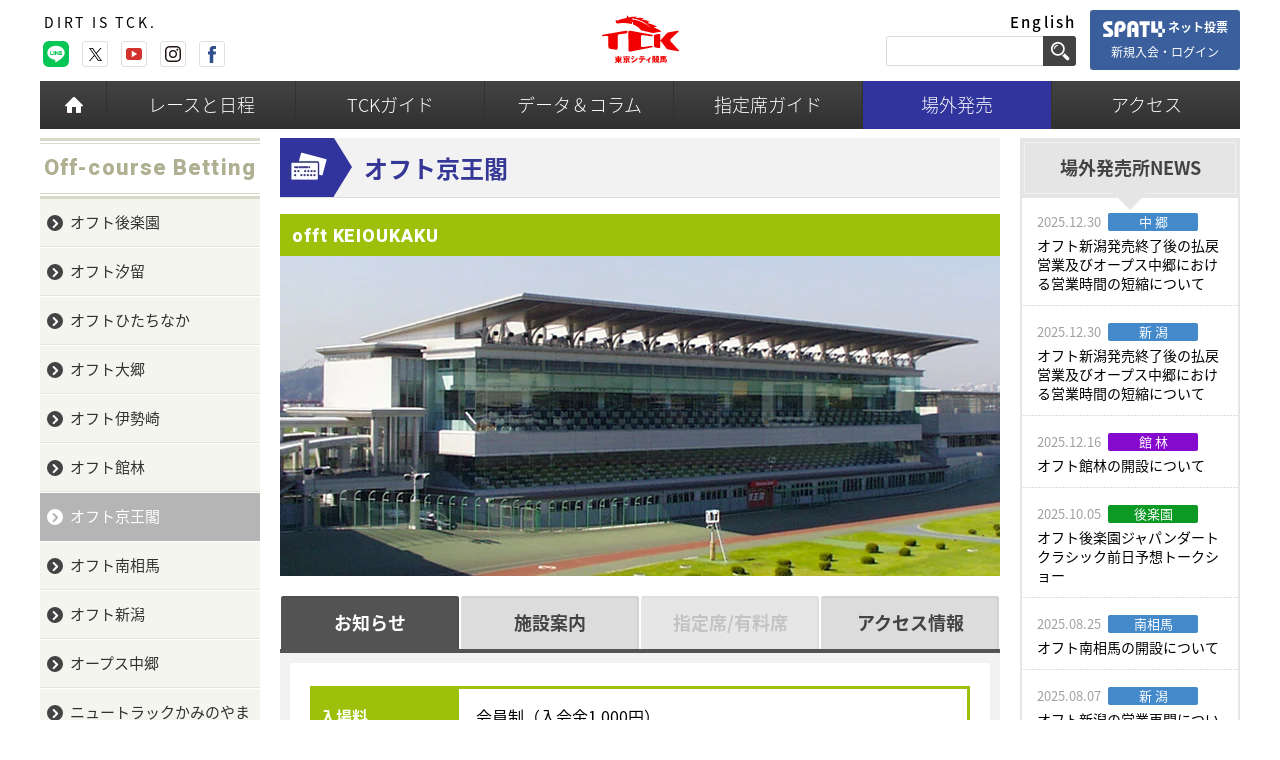

--- FILE ---
content_type: text/html; charset=UTF-8
request_url: https://www.tokyocitykeiba.com/outside/offt_keioukaku/
body_size: 10936
content:
<!DOCTYPE html>
<html lang="ja">
<head>
    <meta charset="UTF-8">
    <meta name="viewport" content="width=640">
    <meta name="keywords" content="TCK,大井競馬場,競馬,トゥインクルレース,TOKYO TWINKLE,南関競馬,南関東競馬,施設案内,騎手・調教師紹介,初心者向けガイド,登録馬一覧,番組表,コラム,ゲーム,壁紙">
    <meta name="description" content="大井競馬場。施設案内、騎手・調教師紹介、初心者向けガイド。登録馬一覧、番組表。コラム、ゲーム、壁紙。">

    <!-- Google Tag Manager -->
<script type="8fd4ec11fc19d79a7b17c4b3-text/javascript">(function(w,d,s,l,i){w[l]=w[l]||[];w[l].push({'gtm.start':
    new Date().getTime(),event:'gtm.js'});var f=d.getElementsByTagName(s)[0],
  j=d.createElement(s),dl=l!='dataLayer'?'&l='+l:'';j.async=true;j.src=
  'https://www.googletagmanager.com/gtm.js?id='+i+dl;f.parentNode.insertBefore(j,f);
})(window,document,'script','dataLayer','GTM-MFN2FD9');</script>
<!-- End Google Tag Manager -->

    
    <title>オフト京王閣 | 場外発売 | 東京シティ競馬 : TOKYO CITY KEIBA</title>
<meta name='robots' content='max-image-preview:large' />
	<style>img:is([sizes="auto" i], [sizes^="auto," i]) { contain-intrinsic-size: 3000px 1500px }</style>
	<link rel='dns-prefetch' href='//ajax.googleapis.com' />
<link rel='dns-prefetch' href='//cdnjs.cloudflare.com' />

<link rel='stylesheet' id='wp-block-library-css' href='https://www.tokyocitykeiba.com/outside/wp-includes/css/dist/block-library/style.min.css?ver=6.8.3' type='text/css' media='all' />
<style id='classic-theme-styles-inline-css' type='text/css'>
/*! This file is auto-generated */
.wp-block-button__link{color:#fff;background-color:#32373c;border-radius:9999px;box-shadow:none;text-decoration:none;padding:calc(.667em + 2px) calc(1.333em + 2px);font-size:1.125em}.wp-block-file__button{background:#32373c;color:#fff;text-decoration:none}
</style>
<style id='global-styles-inline-css' type='text/css'>
:root{--wp--preset--aspect-ratio--square: 1;--wp--preset--aspect-ratio--4-3: 4/3;--wp--preset--aspect-ratio--3-4: 3/4;--wp--preset--aspect-ratio--3-2: 3/2;--wp--preset--aspect-ratio--2-3: 2/3;--wp--preset--aspect-ratio--16-9: 16/9;--wp--preset--aspect-ratio--9-16: 9/16;--wp--preset--color--black: #000000;--wp--preset--color--cyan-bluish-gray: #abb8c3;--wp--preset--color--white: #ffffff;--wp--preset--color--pale-pink: #f78da7;--wp--preset--color--vivid-red: #cf2e2e;--wp--preset--color--luminous-vivid-orange: #ff6900;--wp--preset--color--luminous-vivid-amber: #fcb900;--wp--preset--color--light-green-cyan: #7bdcb5;--wp--preset--color--vivid-green-cyan: #00d084;--wp--preset--color--pale-cyan-blue: #8ed1fc;--wp--preset--color--vivid-cyan-blue: #0693e3;--wp--preset--color--vivid-purple: #9b51e0;--wp--preset--gradient--vivid-cyan-blue-to-vivid-purple: linear-gradient(135deg,rgba(6,147,227,1) 0%,rgb(155,81,224) 100%);--wp--preset--gradient--light-green-cyan-to-vivid-green-cyan: linear-gradient(135deg,rgb(122,220,180) 0%,rgb(0,208,130) 100%);--wp--preset--gradient--luminous-vivid-amber-to-luminous-vivid-orange: linear-gradient(135deg,rgba(252,185,0,1) 0%,rgba(255,105,0,1) 100%);--wp--preset--gradient--luminous-vivid-orange-to-vivid-red: linear-gradient(135deg,rgba(255,105,0,1) 0%,rgb(207,46,46) 100%);--wp--preset--gradient--very-light-gray-to-cyan-bluish-gray: linear-gradient(135deg,rgb(238,238,238) 0%,rgb(169,184,195) 100%);--wp--preset--gradient--cool-to-warm-spectrum: linear-gradient(135deg,rgb(74,234,220) 0%,rgb(151,120,209) 20%,rgb(207,42,186) 40%,rgb(238,44,130) 60%,rgb(251,105,98) 80%,rgb(254,248,76) 100%);--wp--preset--gradient--blush-light-purple: linear-gradient(135deg,rgb(255,206,236) 0%,rgb(152,150,240) 100%);--wp--preset--gradient--blush-bordeaux: linear-gradient(135deg,rgb(254,205,165) 0%,rgb(254,45,45) 50%,rgb(107,0,62) 100%);--wp--preset--gradient--luminous-dusk: linear-gradient(135deg,rgb(255,203,112) 0%,rgb(199,81,192) 50%,rgb(65,88,208) 100%);--wp--preset--gradient--pale-ocean: linear-gradient(135deg,rgb(255,245,203) 0%,rgb(182,227,212) 50%,rgb(51,167,181) 100%);--wp--preset--gradient--electric-grass: linear-gradient(135deg,rgb(202,248,128) 0%,rgb(113,206,126) 100%);--wp--preset--gradient--midnight: linear-gradient(135deg,rgb(2,3,129) 0%,rgb(40,116,252) 100%);--wp--preset--font-size--small: 13px;--wp--preset--font-size--medium: 20px;--wp--preset--font-size--large: 36px;--wp--preset--font-size--x-large: 42px;--wp--preset--spacing--20: 0.44rem;--wp--preset--spacing--30: 0.67rem;--wp--preset--spacing--40: 1rem;--wp--preset--spacing--50: 1.5rem;--wp--preset--spacing--60: 2.25rem;--wp--preset--spacing--70: 3.38rem;--wp--preset--spacing--80: 5.06rem;--wp--preset--shadow--natural: 6px 6px 9px rgba(0, 0, 0, 0.2);--wp--preset--shadow--deep: 12px 12px 50px rgba(0, 0, 0, 0.4);--wp--preset--shadow--sharp: 6px 6px 0px rgba(0, 0, 0, 0.2);--wp--preset--shadow--outlined: 6px 6px 0px -3px rgba(255, 255, 255, 1), 6px 6px rgba(0, 0, 0, 1);--wp--preset--shadow--crisp: 6px 6px 0px rgba(0, 0, 0, 1);}:where(.is-layout-flex){gap: 0.5em;}:where(.is-layout-grid){gap: 0.5em;}body .is-layout-flex{display: flex;}.is-layout-flex{flex-wrap: wrap;align-items: center;}.is-layout-flex > :is(*, div){margin: 0;}body .is-layout-grid{display: grid;}.is-layout-grid > :is(*, div){margin: 0;}:where(.wp-block-columns.is-layout-flex){gap: 2em;}:where(.wp-block-columns.is-layout-grid){gap: 2em;}:where(.wp-block-post-template.is-layout-flex){gap: 1.25em;}:where(.wp-block-post-template.is-layout-grid){gap: 1.25em;}.has-black-color{color: var(--wp--preset--color--black) !important;}.has-cyan-bluish-gray-color{color: var(--wp--preset--color--cyan-bluish-gray) !important;}.has-white-color{color: var(--wp--preset--color--white) !important;}.has-pale-pink-color{color: var(--wp--preset--color--pale-pink) !important;}.has-vivid-red-color{color: var(--wp--preset--color--vivid-red) !important;}.has-luminous-vivid-orange-color{color: var(--wp--preset--color--luminous-vivid-orange) !important;}.has-luminous-vivid-amber-color{color: var(--wp--preset--color--luminous-vivid-amber) !important;}.has-light-green-cyan-color{color: var(--wp--preset--color--light-green-cyan) !important;}.has-vivid-green-cyan-color{color: var(--wp--preset--color--vivid-green-cyan) !important;}.has-pale-cyan-blue-color{color: var(--wp--preset--color--pale-cyan-blue) !important;}.has-vivid-cyan-blue-color{color: var(--wp--preset--color--vivid-cyan-blue) !important;}.has-vivid-purple-color{color: var(--wp--preset--color--vivid-purple) !important;}.has-black-background-color{background-color: var(--wp--preset--color--black) !important;}.has-cyan-bluish-gray-background-color{background-color: var(--wp--preset--color--cyan-bluish-gray) !important;}.has-white-background-color{background-color: var(--wp--preset--color--white) !important;}.has-pale-pink-background-color{background-color: var(--wp--preset--color--pale-pink) !important;}.has-vivid-red-background-color{background-color: var(--wp--preset--color--vivid-red) !important;}.has-luminous-vivid-orange-background-color{background-color: var(--wp--preset--color--luminous-vivid-orange) !important;}.has-luminous-vivid-amber-background-color{background-color: var(--wp--preset--color--luminous-vivid-amber) !important;}.has-light-green-cyan-background-color{background-color: var(--wp--preset--color--light-green-cyan) !important;}.has-vivid-green-cyan-background-color{background-color: var(--wp--preset--color--vivid-green-cyan) !important;}.has-pale-cyan-blue-background-color{background-color: var(--wp--preset--color--pale-cyan-blue) !important;}.has-vivid-cyan-blue-background-color{background-color: var(--wp--preset--color--vivid-cyan-blue) !important;}.has-vivid-purple-background-color{background-color: var(--wp--preset--color--vivid-purple) !important;}.has-black-border-color{border-color: var(--wp--preset--color--black) !important;}.has-cyan-bluish-gray-border-color{border-color: var(--wp--preset--color--cyan-bluish-gray) !important;}.has-white-border-color{border-color: var(--wp--preset--color--white) !important;}.has-pale-pink-border-color{border-color: var(--wp--preset--color--pale-pink) !important;}.has-vivid-red-border-color{border-color: var(--wp--preset--color--vivid-red) !important;}.has-luminous-vivid-orange-border-color{border-color: var(--wp--preset--color--luminous-vivid-orange) !important;}.has-luminous-vivid-amber-border-color{border-color: var(--wp--preset--color--luminous-vivid-amber) !important;}.has-light-green-cyan-border-color{border-color: var(--wp--preset--color--light-green-cyan) !important;}.has-vivid-green-cyan-border-color{border-color: var(--wp--preset--color--vivid-green-cyan) !important;}.has-pale-cyan-blue-border-color{border-color: var(--wp--preset--color--pale-cyan-blue) !important;}.has-vivid-cyan-blue-border-color{border-color: var(--wp--preset--color--vivid-cyan-blue) !important;}.has-vivid-purple-border-color{border-color: var(--wp--preset--color--vivid-purple) !important;}.has-vivid-cyan-blue-to-vivid-purple-gradient-background{background: var(--wp--preset--gradient--vivid-cyan-blue-to-vivid-purple) !important;}.has-light-green-cyan-to-vivid-green-cyan-gradient-background{background: var(--wp--preset--gradient--light-green-cyan-to-vivid-green-cyan) !important;}.has-luminous-vivid-amber-to-luminous-vivid-orange-gradient-background{background: var(--wp--preset--gradient--luminous-vivid-amber-to-luminous-vivid-orange) !important;}.has-luminous-vivid-orange-to-vivid-red-gradient-background{background: var(--wp--preset--gradient--luminous-vivid-orange-to-vivid-red) !important;}.has-very-light-gray-to-cyan-bluish-gray-gradient-background{background: var(--wp--preset--gradient--very-light-gray-to-cyan-bluish-gray) !important;}.has-cool-to-warm-spectrum-gradient-background{background: var(--wp--preset--gradient--cool-to-warm-spectrum) !important;}.has-blush-light-purple-gradient-background{background: var(--wp--preset--gradient--blush-light-purple) !important;}.has-blush-bordeaux-gradient-background{background: var(--wp--preset--gradient--blush-bordeaux) !important;}.has-luminous-dusk-gradient-background{background: var(--wp--preset--gradient--luminous-dusk) !important;}.has-pale-ocean-gradient-background{background: var(--wp--preset--gradient--pale-ocean) !important;}.has-electric-grass-gradient-background{background: var(--wp--preset--gradient--electric-grass) !important;}.has-midnight-gradient-background{background: var(--wp--preset--gradient--midnight) !important;}.has-small-font-size{font-size: var(--wp--preset--font-size--small) !important;}.has-medium-font-size{font-size: var(--wp--preset--font-size--medium) !important;}.has-large-font-size{font-size: var(--wp--preset--font-size--large) !important;}.has-x-large-font-size{font-size: var(--wp--preset--font-size--x-large) !important;}
:where(.wp-block-post-template.is-layout-flex){gap: 1.25em;}:where(.wp-block-post-template.is-layout-grid){gap: 1.25em;}
:where(.wp-block-columns.is-layout-flex){gap: 2em;}:where(.wp-block-columns.is-layout-grid){gap: 2em;}
:root :where(.wp-block-pullquote){font-size: 1.5em;line-height: 1.6;}
</style>
<link rel='stylesheet' id='magnific-popup-css' href='//cdnjs.cloudflare.com/ajax/libs/magnific-popup.js/1.1.0/magnific-popup.min.css?ver=1.1.0' type='text/css' media='all' />
<link rel='stylesheet' id='slick-css' href='//cdnjs.cloudflare.com/ajax/libs/slick-carousel/1.6.0/slick.min.css?ver=1.6.0' type='text/css' media='all' />
<link rel='stylesheet' id='slick-theme-css' href='//cdnjs.cloudflare.com/ajax/libs/slick-carousel/1.6.0/slick-theme.min.css?ver=1.6.0' type='text/css' media='all' />
<link rel='stylesheet' id='tck-base-css' href='https://www.tokyocitykeiba.com/wp-content/themes/tck/resources/css/base.css?ver=1.0' type='text/css' media='all' />
<link rel='stylesheet' id='tck-element-css' href='https://www.tokyocitykeiba.com/wp-content/themes/tck/resources/css/element.css?ver=1.0' type='text/css' media='all' />
<link rel='stylesheet' id='tck-outside-css' href='https://www.tokyocitykeiba.com/wp-content/themes/tck/resources/css/outside.css?ver=1.0' type='text/css' media='all' />
<link rel='stylesheet' id='tck-outside-diff-css' href='https://www.tokyocitykeiba.com/wp-content/themes/tck/resources/css/outside-diff.css?ver=1.0' type='text/css' media='all' />
<link rel='stylesheet' id='tck-freetxt-css' href='https://www.tokyocitykeiba.com/wp-content/themes/tck/resources/css/freetxt.css?ver=1.0' type='text/css' media='all' />
<link rel='stylesheet' id='tck-base-diff-css' href='https://www.tokyocitykeiba.com/wp-content/themes/tck/resources/css/base-diff.css?ver=1.0' type='text/css' media='all' />
<link rel='stylesheet' id='tck-base-diff2-css' href='https://www.tokyocitykeiba.com/wp-content/themes/tck/resources/css/base-diff2.css?ver=1.0.1' type='text/css' media='all' />
<link rel='stylesheet' id='tck-element-diff-css' href='https://www.tokyocitykeiba.com/wp-content/themes/tck/resources/css/element-diff.css?ver=1.0.1' type='text/css' media='all' />
<script type="8fd4ec11fc19d79a7b17c4b3-text/javascript" src="https://www.tokyocitykeiba.com/wp-content/themes/tck/resources/js/viewport.js?ver=1.0" id="viewport-js"></script>
<script type="8fd4ec11fc19d79a7b17c4b3-text/javascript" src="//ajax.googleapis.com/ajax/libs/jquery/1.12.4/jquery.min.js?ver=1.12.4" id="jquery-js"></script>
<script type="8fd4ec11fc19d79a7b17c4b3-text/javascript" src="//cdnjs.cloudflare.com/ajax/libs/jquery-migrate/1.4.1/jquery-migrate.min.js?ver=1.4.1" id="jquery-mig-js"></script>
<script type="8fd4ec11fc19d79a7b17c4b3-text/javascript" src="//cdnjs.cloudflare.com/ajax/libs/jquery-easing/1.3/jquery.easing.min.js?ver=1.3" id="jquery-easing-js"></script>
<script type="8fd4ec11fc19d79a7b17c4b3-text/javascript" src="//cdnjs.cloudflare.com/ajax/libs/magnific-popup.js/1.1.0/jquery.magnific-popup.min.js?ver=1.1.0" id="jquery-magnific-popup-js"></script>
<script type="8fd4ec11fc19d79a7b17c4b3-text/javascript" src="//cdnjs.cloudflare.com/ajax/libs/slick-carousel/1.6.0/slick.min.js?ver=1.6.0" id="jquery-slick-js"></script>
<script type="8fd4ec11fc19d79a7b17c4b3-text/javascript" src="https://www.tokyocitykeiba.com/wp-content/themes/tck/resources/js/base.js?ver=1.0.2" id="tck-base-js"></script>
<script type="8fd4ec11fc19d79a7b17c4b3-text/javascript" src="https://www.tokyocitykeiba.com/wp-content/themes/tck/resources/js/tab.js?ver=1.0" id="tck-tab-js"></script>

    <link rel="icon" href="https://www.tokyocitykeiba.com/wp-content/themes/tck/resources/images/base/icon_logo.png">
    <link rel="shortcut icon" href="https://www.tokyocitykeiba.com/wp-content/themes/tck/favicon.ico">

    <!--[if lt IE 9]>
    <script src="https://www.tokyocitykeiba.com/wp-content/themes/tck/resources/js/html5shiv.min.js"></script>
    <script src="https://www.tokyocitykeiba.com/wp-content/themes/tck/resources/js/IE9.js"></script>
    <![endif]-->

    
    <meta property="fb:app_id" content="1563591080525837">
    <meta property="og:url" content="http://www.tokyocitykeiba.com/outside/offt_keioukaku/">
    <meta property="og:type" content="article">
    <meta property="og:title" content="オフト京王閣 | 場外発売 | 東京シティ競馬 : TOKYO CITY KEIBA">
    <meta property="og:locale" content="ja_JP">
    <meta property="og:image" content="https://www.tokyocitykeiba.com/wp-content/themes/tck/resources/images/base/icon_logo.png">
    <meta property="og:description" content="オフト京王閣 | 場外発売 | 東京シティ競馬 : TOKYO CITY KEIBA">
    <meta property="og:site_name"   content="東京シティ競馬 : TOKYO CITY KEIBA">

    <!-- Google Tag Manager -->
    <script type="8fd4ec11fc19d79a7b17c4b3-text/javascript">(function(w,d,s,l,i){w[l]=w[l]||[];w[l].push({'gtm.start':
    new Date().getTime(),event:'gtm.js'});var f=d.getElementsByTagName(s)[0],
    j=d.createElement(s),dl=l!='dataLayer'?'&l='+l:'';j.async=true;j.src=
    'https://www.googletagmanager.com/gtm.js?id='+i+dl;f.parentNode.insertBefore(j,f);
    })(window,document,'script','dataLayer','GTM-WQRQ34V');</script>
    <!-- End Google Tag Manager -->

    <!-- User Heat Tag -->
    <script type="8fd4ec11fc19d79a7b17c4b3-text/javascript">
    (function(add, cla){window['UserHeatTag']=cla;window[cla]=window[cla]||function(){(window[cla].q=window[cla].q||[]).push(arguments)},window[cla].l=1*new Date();var ul=document.createElement('script');var tag = document.getElementsByTagName('script')[0];ul.async=1;ul.src=add;tag.parentNode.insertBefore(ul,tag);})('//uh.nakanohito.jp/uhj2/uh.js', '_uhtracker');_uhtracker({id:'uhlgw8z9yI'});
    </script>
    <!-- End User Heat Tag -->

</head>
<body class="wp-singular page-template page-template-page-outside page-template-page-outside-php page page-id-3205 wp-theme-tck wp-child-theme-tck-outside offt_keioukaku outside columnTree outsideDetail">

<!-- Google Tag Manager (noscript) -->
<noscript><iframe src="https://www.googletagmanager.com/ns.html?id=GTM-MFN2FD9" height="0" width="0" style="display:none;visibility:hidden"></iframe></noscript>
<!-- End Google Tag Manager (noscript) -->

<header id="header" class="header inner">
	<!-- スローガン -->
			<p class="lead">DIRT IS TCK.</p>

    <span class="openLanguage hiddenPc">Language</span>
    <div class="languageBlock">
        <span class="closeLanguage hiddenPc">close</span>
        <nav class="langList">
            <p class="hiddenPc">TCK is a fun, fantastic and surprisingly economical way to spend on a nightlife event in Tokyo.</p>
            <ul>
                <li><a href="https://www.tokyocitykeiba.com/en/" target="_blank">English</a></li>
<!--                <li><a href="https://www.tokyocitykeiba.com/cn/" target="_blank">繁体中文</a></li>
				<li><a href="https://www.tokyocitykeiba.com/han/" target="_blank">簡体中文</a></li>-->
            </ul>
        </nav>
    </div>

    <div class="headerContents">
        <h1><a href="https://www.tokyocitykeiba.com/"><img src="https://www.tokyocitykeiba.com/wp-content/themes/tck/resources/images/base/spacer.png" alt="東京シティ競馬 : TOKYO CITY KEIBA" class="logo"></a></h1>

        <aside class="icons hiddenPc">
            <ul>
                <li><a href="https://www.tokyocitykeiba.com/race/">開催日程</a></li>
                <li><a href="https://www.nankankeiba.com/liveon/0000000000000000.do" target="_blank">ライブ中継</a></li>
                <li><a href="https://spat4special.jp/" target="_blank">ネット投票</a></li>
                <li><a href="https://www.tokyocitykeiba.com/access/">アクセス</a></li>
            </ul>
        </aside>
        <span class="openMenuBtn hiddenPc">メニュー</span>
    </div>

    <div class="headerMenu">
        <nav class="menu">
            <span class="closeMenuBtn hiddenPc">メニュー</span>
            <ul>
                <li class="home"><a href="https://www.tokyocitykeiba.com/">Home</a></li>

                <li class="race">
                    <span class="subBtn hiddenPc">レースと日程</span>
                    <div class="menuWrap">
                        <a href="https://www.tokyocitykeiba.com/race/">レースと日程</a>
                        <ul>
                                                        <li><a href="https://www.tokyocitykeiba.com/race/grade_race/2026-01-28/">次の重賞レース</a></li>
                            <li><a href="https://www.tokyocitykeiba.com/race/schedule/">開門発走時刻表</a></li>
                            <li><a href="https://www.tokyocitykeiba.com/race/calendar/">開催カレンダー</a></li>
                        </ul>
                    </div>
                </li>

                <li class="guide">
                    <span class="subBtn hiddenPc">TCKガイド</span>
                    <div class="menuWrap">
                        <a href="https://www.tokyocitykeiba.com/guide/">TCKガイド</a>
                        <ul class="clearfix">
                            <li><a href="https://www.tokyocitykeiba.com/guide/facilities/">施設ガイド</a></li>
                            <li><a href="https://www.tokyocitykeiba.com/guide/gourmet/">グルメ&amp;フーズ</a></li>
                            <li><a href="https://www.tokyocitykeiba.com/guide/goods_shop/">グッズショップ</a></li>
                            <li><a href="https://www.tokyocitykeiba.com/guide/request/">TCKからのお願い</a></li>
                            <li><a href="https://www.tokyocitykeiba.com/guide/events/">イベント情報</a></li>
							<!--<li><a href="https://www.tokyocitykeiba.com/guide/sponsored/">御社×TCK募集中！</a></li>-->
                            <li><a href="https://www.tokyocitykeiba.com/guide/tck_card/">TCKカード</a></li>
                            <li><a href="https://www.tokyocitykeiba.com/guide/tck_premium_card/">TCKプレミアムカード</a></li>
                            <li><a href="https://www.tokyocitykeiba.com/guide/web_tv_radio/">テレビ・ネット中継など</a></li>
                            <li><a href="https://www.tokyocitykeiba.com/guide/rules/">競馬のルール</a></li>
                            <li><a href="https://www.tokyocitykeiba.com/guide/beginners_guide/">初心者ガイド</a></li>
                            <li><a href="https://www.tokyocitykeiba.com/guide/about_tck/">TCKについて</a></li>
                            <li><a href="https://www.tokyocitykeiba.com/guide/tck_virtualtour/">TCKバーチャルツアー</a></li>
                            <li><a href="https://www.tokyocitykeiba.com/guide/history/">TCKヒストリー</a></li>
                        </ul>
                    </div>
                </li>

                <li class="data">
                    <span class="subBtn hiddenPc">データ＆コラム</span>
                    <div class="menuWrap">
                        <a href="https://www.tokyocitykeiba.com/data/">データ＆コラム</a>
                        <ul>
                            <li><a href="https://www.tokyocitykeiba.com/data/analysis_report/">分析レポート</a></li>
                            <li><a href="https://www.tokyocitykeiba.com/data/jockey/">ジョッキーリスト</a></li>
                            <li><a href="https://www.tokyocitykeiba.com/data/trainer/">調教師リスト</a></li>
                            <li><a href="https://www.tokyocitykeiba.com/data/record/">TCK記録集</a></li>
                            <li><a href="https://www.tokyocitykeiba.com/data/race_report/">重賞レースレポート</a></li>
                            <li><a href="https://www.tokyocitykeiba.com/data/special/">特設･特集サイト</a></li>
                        </ul>
                    </div>
                </li>

                <li class="reservedseat">
                    <span class="subBtn hiddenPc">指定席ガイド</span>
                    <div class="menuWrap">
                        <a href="https://www.tokyocitykeiba.com/reservedseat/">指定席ガイド</a>
                        <ul>
                            <li><a href="https://www.tokyocitykeiba.com/reservedseat/g-front/">G-FRONT指定席</a></li>
                            <li><a href="https://www.tokyocitykeiba.com/reservedseat/l-wing/">L-WING指定席</a></li>
                            <li><a href="https://www.tokyocitykeiba.com/reservedseat/diamondturn/">ダイアモンドターン</a></li>
                            <li><a href="https://www.tokyocitykeiba.com/reservedseat/price_list/">指定席の料金一覧</a></li>
                            <li><a href="https://www.tokyocitykeiba.com/reservedseat/buying_guide/">指定席券の購入ガイド</a></li>
                            <li><a href="https://www.tokyocitykeiba.com/reservedseat/discount_service/">指定席割引サービス</a></li>
                        </ul>
                    </div>
                </li>

                <li class="outside">
                    <span class="subBtn hiddenPc">場外発売</span>
                    <div class="menuWrap">
                        <a href="https://www.tokyocitykeiba.com/outside/">場外発売</a>
                        <ul>
                            <li><a href="https://www.tokyocitykeiba.com/outside/offt_kourakuen">オフト後楽園</a></li>
                            <li><a href="https://www.tokyocitykeiba.com/outside/offt_shiodome">オフト汐留</a></li>
                            <li><a href="https://www.tokyocitykeiba.com/outside/offt_hitachinaka">オフトひたちなか</a></li>
                            <li><a href="https://www.tokyocitykeiba.com/outside/offt_ohsato">オフト大郷</a></li>
                            <li><a href="https://www.tokyocitykeiba.com/outside/offt_isesaki">オフト伊勢崎</a></li>
                            <li><a href="https://www.tokyocitykeiba.com/outside/offt_tatebayashi">オフト館林</a></li>
                            <li><a href="https://www.tokyocitykeiba.com/outside/offt_keioukaku">オフト京王閣</a></li>
                            <li><a href="https://www.tokyocitykeiba.com/outside/offt_minamisoma">オフト南相馬</a></li>
                            <li><a href="https://www.tokyocitykeiba.com/outside/offt_niigata">オフト新潟</a></li>
                            <li><a href="https://www.tokyocitykeiba.com/outside/nakagou">オープス中郷</a></li>
                            <li><a href="https://www.tokyocitykeiba.com/outside/nt_kaminoyama">ニュートラックかみのやま</a></li>
                            <li><a href="https://www.tokyocitykeiba.com/outside/nt_matsuyama">ニュートラック松山</a></li>
                            <li><a href="https://www.tokyocitykeiba.com/outside/nt_fukushima">ニュートラック福島</a></li>
                        </ul>
                    </div>
                </li>

                <li class="access">
                    <span class="subBtn hiddenPc">アクセス</span>
                    <div class="menuWrap">
                        <a href="https://www.tokyocitykeiba.com/access/">アクセス</a>
                        <ul>
                            <li><a href="https://www.tokyocitykeiba.com/access/">電車・モノレール</a></li>
                            <li><a href="https://www.tokyocitykeiba.com/access/bus/">無料バスのご案内</a></li>
                            <li><a href="https://www.tokyocitykeiba.com/access/car/">お車でのご来場</a></li>
                        </ul>
                    </div>
                </li>
            </ul>
        </nav>

        <form action="https://www.tokyocitykeiba.com/" method="get" class="searchForm" role="search">
            <fieldset>
                <dl>
                    <dt>
                        <input type="text" name="s" placeholder="" value="" class="search-input">
                    </dt>
                    <dd>
                        <input type="submit" name="search" class="searchBtn" value="検索" >
                    </dd>
                </dl>
            </fieldset>
        </form>

        <div class="join__login__stap4 hiddenSp">
            <a href="https://spat4special.jp/" target="_blank"><span><img src="/wp-content/themes/tck/resources/images/base/spacer.png" alt="STAP4">ネット投票</span>新規入会・ログイン</a>
        </div>

        <aside class="sns">
            <ul>
                <li class="line"><a href="https://lin.ee/UwEcglL" target="_blank">line</a></li>
                <li class="twt"><a href="https://twitter.com/tck_keiba" target="_blank">twitter</a></li>
                <li class="yt"><a href="https://www.youtube.com/user/tckkeiba/" target="_blank">youtube</a></li>
                <li class="inst"><a href="https://www.instagram.com/tck_keiba_official/" target="_blank">instagram</a></li>
                <li class="fb"><a href="https://www.facebook.com/tokyocitykeiba" target="_blank">facebook</a></li>
            </ul>
        </aside>
    </div>
</header>

<div class="wrapp inner">

    <div class="secWrapp right">

        <!--↓　content  ↓-->
        <article role="main" class="content sec wide left">
            <h2 class="contTtl">オフト京王閣</h2>

            <!--↓　 outsideDetailSec 　↓-->
            <section class="outside tabBlock outsideDetailSec">
                <header>
                    <h3 class="heebo">offt KEIOUKAKU</h3>
                    <figure><img src="https://www.tokyocitykeiba.com/outside/wp-content/uploads/sites/7/2017/03/detail_offt_keioukaku.jpg" alt="オフト京王閣"></figure>
                </header>

                <!-- 注意　tab > li の序列　と　tabContent > li の序列　とでクリック同期します -->
                <!-- 初期表示させるカレンダーについてはbase.js参照 -->
                <ul class="outsideDetailTab tab">
                    <li class="current">お知らせ</li>
                    <li >施設案内</li>
                    <li class="disable">指定席/有料席</li>
                    <li >アクセス情報</li>
                </ul>

                <ul class="outsideDetailTabCont tabContent">
                    <li class="outsideInfo current">
                        						<dl class="admissionFee">
							<dt>入場料</dt>
							<dd>
								会員制（入会金1,000円）<br>
								※有効期限なし、年会費無料
							</dd>
							<dt>開催の営業時間</dt>
							<dd class="freetxt">
							詳細は<a href="http://www.offt-keiokaku.com/" target="_blank">こちら</a>をご覧ください。
							</dd>
						</dl>
<ul class="more arrow">
    <li><a href="#tab-outside-1">詳しい施設案内</a></li>
    <li><a href="#tab-outside-3">アクセス情報</a></li>
</ul>

                                                                            <dl class="infoList">
                                <dt class="heebo">Information</dt>
                                                                    <dd>
                                        <time datetime="2025-03-19T14:48:30+09:00">2025.03.19</time>
                                        <p><a href="https://www.tokyocitykeiba.com/outside/news/6276/">浦和競馬の競走取り止めに伴う本日（3/19）の発売及び払戻について</a></p>
                                    </dd>
                                                                    <dd>
                                        <time datetime="2024-12-25T14:10:41+09:00">2024.12.25</time>
                                        <p><a href="https://www.tokyocitykeiba.com/outside/news/6180/">オフト後楽園及びオフト京王閣における広域発売（他地区地方競馬の発売）の拡大について</a></p>
                                    </dd>
                                                                    <dd>
                                        <time datetime="2024-08-15T16:44:13+09:00">2024.08.15</time>
                                        <p><a href="https://www.tokyocitykeiba.com/outside/news/6123/">第8回大井競馬第5日目（8/16）の開催取り止め及び<br>無観客による代替競馬の実施について</a></p>
                                    </dd>
                                                                    <dd>
                                        <time datetime="2024-06-18T17:19:35+09:00">2024.06.18</time>
                                        <p><a href="https://www.tokyocitykeiba.com/outside/news/6098/">浦和競馬の競走取り止めに伴う本日（6/18）の発売及び払戻について</a></p>
                                    </dd>
                                                                    <dd>
                                        <time datetime="2022-03-22T18:42:27+09:00">2022.03.22</time>
                                        <p><a href="https://www.tokyocitykeiba.com/outside/news/5675/">本日における各場外発売所の営業について（3/22）</a></p>
                                    </dd>
                                                            </dl>
                                            </li>

                    <li class="outsideFacility">
                        						<dl class="admissionFee">
							<dt>発売について</dt>
							<dd class="freetxt">
								<b>発売する競馬</b><br>
								南関東4競馬(大井競馬、浦和競馬、船橋競馬、川崎競馬)<br>および他地区地方競馬の一部の競走<br>
								<br>
								<b>発売開始時刻</b><br>
								トゥインクルレース開催　14:00～<br>
								昼間開催　10:00～<br>
								薄暮開催　11:00～<br>　
								<br>
								<b>発売締切時刻</b><br>
								当該競走発走時刻の2分前<br>
								<br>
								<b>発売投票法</b><br>
								9式別(単勝･複勝･枠複･普通馬複･ワイド･枠単･馬単･三連複･三連単)<br>
								発売単位　100円<br>
								<br>
								※広域発売競走の発売式別は、当該広域発売場により異なります。<br>
								<br>
								<b>前日前売発売</b><br>
								重賞競走は前日前売発売を行います｡<br>
								<br>
								<p class="more arrow outsite"><a href="https://www.nankankeiba.com/jyougai_release_guide/000000.do" target="_blank">場外発売日程</a></p>
							</dd>

							<dt>払戻について</dt>
							<dd class="freetxt">
								<b>払戻開始時刻</b><br>
								トゥインクルレース開催　14:00～<br>
								昼間開催　10:00～<br>
								薄暮開催　11:00～<br>
								<br>
								払い戻しできる勝馬投票券<br>
								<a href="https://www.tokyocitykeiba.com/outside/wp-content/uploads/sites/7/2024/05/422a14b1965b1c10eba861e961d013a7.pdf" target="_blank" class="underine">詳細はこちら</a>
							</dd>

							<dt>ホームページ</dt>
							<dd class="freetxt">
								<a href="http://www.offt-keiokaku.com/" target="_blank" class="underine">http://www.offt-keiokaku.com/</a>
							</dd>

							<dt>その他</dt>
							<dd class="freetxt">
								※営業時間及び発売・払戻開始時刻は基本の時間です。変更する場合もございますので予めご了承ください。<br>
								※勝馬投票券のお取り替えはできません。
							</dd>

							<dt>お問い合わせ</dt>
							<dd class="freetxt">
								TEL.042-485-4045<br>
								(電話番号は、おかけ間違えのないようご注意ください)
							</dd>
						</dl>
                    </li>

                    <li class="outsideReservedseat">
                                            </li>

                    <li class="outsideAccess">
                        						<figure><img src="https://www.tokyocitykeiba.com/wp-content/themes/tck/resources/images/outside/offt_keioukaku_map.jpg" alt="image"></figure>
						<ul>
							<li>東京都調布市多摩川4-31-1(京王閣競輪場バックスタンド3階)</li>
							<li>京王線京王多摩川駅下車すぐ</li>
							<li>中央道、調布ICより甲州街道を新宿方面へ、鶴川街道を右折10分</li>
							<li>駐車場台数：201台（有料）</li>
						</ul>
						<p class="btn googlemaps"><a href="https://www.google.co.jp/maps/place/%E3%82%AA%E3%83%95%E3%83%88+%E4%BA%AC%E7%8E%8B%E9%96%A3/@35.6424003,139.528992,15.99z/data=!4m5!3m4!1s0x6018f07153d770bb:0xdb4fdb4b2a8dcb28!8m2!3d35.6424078!4d139.5333976" target="_blank">Google mapで地図表示</a></p>                    </li>
                </ul>

            </section>
            <!--↑　 outsideDetailSec 　↑-->

        </article>
        <!--↑　content  ↑-->

        <!--↓　 sec narrow left 　↓-->
        <div class="sec narrow right">
    <!--↓　場外発売所NEWS outsideNews　↓-->
    <aside class="outsideNews">
        <h2>場外発売所NEWS</h2>
        <ul>
                                            <li>
                    <a href="https://www.tokyocitykeiba.com/outside/news/6515/">
                        <time datetime="2025-12-30T21:30:27+09:00">2025.12.30</time>
                        <span class="place nakagou">中 郷</span>
                        <p>オフト新潟発売終了後の払戻営業及びオープス中郷における営業時間の短縮について</p>
                    </a>
                </li>
                                            <li>
                    <a href="https://www.tokyocitykeiba.com/outside/news/6512/">
                        <time datetime="2025-12-30T21:30:14+09:00">2025.12.30</time>
                        <span class="place offt_niigata">新 潟</span>
                        <p>オフト新潟発売終了後の払戻営業及びオープス中郷における営業時間の短縮について</p>
                    </a>
                </li>
                                            <li>
                    <a href="https://www.tokyocitykeiba.com/outside/news/6488/">
                        <time datetime="2025-12-16T15:20:47+09:00">2025.12.16</time>
                        <span class="place offt_tatebayashi">館 林</span>
                        <p>オフト館林の開設について</p>
                    </a>
                </li>
                                            <li>
                    <a href="https://www.tokyocitykeiba.com/outside/news/6439/">
                        <time datetime="2025-10-05T19:24:22+09:00">2025.10.05</time>
                        <span class="place offt_kourakuen">後楽園</span>
                        <p>オフト後楽園ジャパンダートクラシック前日予想トークショー</p>
                    </a>
                </li>
                                            <li>
                    <a href="https://www.tokyocitykeiba.com/outside/news/6422/">
                        <time datetime="2025-08-25T15:01:37+09:00">2025.08.25</time>
                        <span class="place offt_minamisoma">南相馬</span>
                        <p>オフト南相馬の開設について</p>
                    </a>
                </li>
                                            <li>
                    <a href="https://www.tokyocitykeiba.com/outside/news/6395/">
                        <time datetime="2025-08-07T15:37:22+09:00">2025.08.07</time>
                        <span class="place offt_niigata">新 潟</span>
                        <p>オフト新潟の営業再開について（8/8）</p>
                    </a>
                </li>
                                            <li>
                    <a href="https://www.tokyocitykeiba.com/outside/news/6390/">
                        <time datetime="2025-08-06T16:07:48+09:00">2025.08.06</time>
                        <span class="place offt_niigata">新 潟</span>
                        <p>オフト新潟の臨時休業について（8/6～7）</p>
                    </a>
                </li>
                                            <li>
                    <a href="https://www.tokyocitykeiba.com/outside/news/6378/">
                        <time datetime="2025-07-23T14:57:59+09:00">2025.07.23</time>
                        <span class="place offt_kourakuen">後楽園</span>
                        <p>～より快適な観戦を！～<br>オフト後楽園6階に有料席エリアをオープン</p>
                    </a>
                </li>
            
        </ul>
    </aside>
    <!--↑　場外発売所NEWS outsideNews　↑-->
</div>        <!--↑　sec narrow left  　↑-->

    </div><!-- secWrapp right end-->



    <!--↓　 sec narrow right 　↓-->
    <div class="sec narrow left">
	<!--↓　categoryMenu　↓-->
	<nav class="categoryMenu">
		<h2 class="heebo">Off-course Betting</h2>
		<ul>
			<li ><a href="https://www.tokyocitykeiba.com/outside/offt_kourakuen/">オフト後楽園</a></li>
			<li ><a href="https://www.tokyocitykeiba.com/outside/offt_shiodome/">オフト汐留</a></li>
			<li ><a href="https://www.tokyocitykeiba.com/outside/offt_hitachinaka/">オフトひたちなか</a></li>
			<li ><a href="https://www.tokyocitykeiba.com/outside/offt_ohsato/">オフト大郷</a></li>
			<li ><a href="https://www.tokyocitykeiba.com/outside/offt_isesaki/">オフト伊勢崎</a></li>
			<li ><a href="https://www.tokyocitykeiba.com/outside/offt_tatebayashi/">オフト館林</a></li>
			<li class="current"><a href="https://www.tokyocitykeiba.com/outside/offt_keioukaku/">オフト京王閣</a></li>
			<li ><a href="https://www.tokyocitykeiba.com/outside/offt_minamisoma/">オフト南相馬</a></li>
			<li ><a href="https://www.tokyocitykeiba.com/outside/offt_niigata/">オフト新潟</a></li>
			<li ><a href="https://www.tokyocitykeiba.com/outside/nakagou/">オープス中郷</a></li>
			<li ><a href="https://www.tokyocitykeiba.com/outside/nt_kaminoyama/">ニュートラックかみのやま</a></li>
			<li ><a href="https://www.tokyocitykeiba.com/outside/nt_matsuyama/">ニュートラック松山</a></li>
			<li ><a href="https://www.tokyocitykeiba.com/outside/nt_fukushima/">ニュートラック福島</a></li>
		</ul>
	</nav>
	<!--↑　categoryMenu　↑-->

	<!--↓　gradeRaceBan　↓-->
    <aside class="gradeRaceBan">
    <dl>
        <dt class="heebo">NEXT GRADE RACE</dt>
        <dd>
            <div >
                                    <a href="https://www.tokyocitykeiba.com/race/grade_race/2026-01-28/">
                        <figure><img src="https://www.tokyocitykeiba.com/outside/wp-content/uploads/sites/3/2017/02/goal-212.jpg" alt=""></figure>
                        <h2>第70回<br>金盃(SII)</h2>
                        <p>2026年1月28日(水) 16:35発走</p>
                    </a>
                            </div>
        </dd>
    </dl>
</aside>
	<!--↑　gradeRaceBan　↑-->
</div>    <!--↑　 sec narrow right 　↑-->

</div><!-- content wrapp inner end-->


<!--↓　 backNavi 　↓-->
<nav class="backNavi btn hiddenPc">
    <a href="https://www.tokyocitykeiba.com/outside/">場外発売トップへ</a>
</nav>
<!--↑　 backNavi 　↑-->


<footer id="footer" class="footer">
	<p class="pagetop inner"><a href="#" class="btnPageTop pagescroll">Page Top</a></p>

	<nav class="sitemap inner">
		<ul>
			<li><a href="https://www.tokyocitykeiba.com/race/">レースと日程</a>
				<ul>
					<li class="showSp"><a href="https://www.tokyocitykeiba.com/race/grade_race/">次の重賞レース</a></li>
					<li class="showSp"><a href="https://www.tokyocitykeiba.com/race/schedule/">開門発走時刻表</a></li>
                    <li class="showSp"><a href="https://www.tokyocitykeiba.com/race/calendar/">開催カレンダー</a></li>
				</ul>
			</li>

			<li><a href="https://www.tokyocitykeiba.com/guide/">TCKガイド</a>
				<ul>
                    <li class="showSp"><a href="https://www.tokyocitykeiba.com/guide/facilities/">施設ガイド</a></li>
                    <li class="showSp"><a href="https://www.tokyocitykeiba.com/guide/gourmet/">グルメ&amp;フーズ</a></li>
                    <li><a href="https://www.tokyocitykeiba.com/guide/goods_shop/">グッズショップ</a></li>
                    <li><a href="https://www.tokyocitykeiba.com/guide/request/">TCKからのお願い</a></li>
                    <li class="showSp"><a href="https://www.tokyocitykeiba.com/guide/events/">イベント情報</a></li>
                    <li><a href="https://www.tokyocitykeiba.com/guide/tck_card/">TCKカード</a></li>
                    <li><a href="https://www.tokyocitykeiba.com/guide/tck_premium_card/">TCKプレミアムカード</a></li>
                    <li><a href="https://www.tokyocitykeiba.com/guide/web_tv_radio/">テレビ・ネット中継など</a></li>
                    <li><a href="https://www.tokyocitykeiba.com/guide/rules/">競馬のルール</a></li>
                    <li><a href="https://www.tokyocitykeiba.com/guide/beginners_guide/">初心者ガイド</a></li>
                    <li><a href="https://www.tokyocitykeiba.com/guide/about_tck/">TCKについて</a></li>
                    <li><a href="https://www.tokyocitykeiba.com/guide/tck_virtualtour/">TCKバーチャルツアー</a></li>
                    <li><a href="https://www.tokyocitykeiba.com/guide/history/">TCKヒストリー</a></li>
				</ul>
			</li>

			<li><a href="https://www.tokyocitykeiba.com/data/">データ＆コラム</a>
				<ul>
					<li class="showSp"><a href="https://www.tokyocitykeiba.com/data/analysis_report/">分析レポート</a></li>
					<li class="showSp"><a href="https://www.tokyocitykeiba.com/data/jockey/">ジョッキーリスト</a></li>
					<li class="showSp"><a href="https://www.tokyocitykeiba.com/data/trainer/">調教師リスト</a></li>
					<li><a href="https://www.tokyocitykeiba.com/data/record/">TCK記録集</a></li>
                    <li><a href="https://www.tokyocitykeiba.com/data/race_report/">重賞レースレポート</a></li>
                    <li><a href="https://www.tokyocitykeiba.com/data/cafe/">Cafe Americano</a></li>
                    <li><a href="https://www.tokyocitykeiba.com/data/special/">特設･特集サイト</a></li>
					<li><a href="https://www.tokyocitykeiba.com/data/column/">TCKコラム</a></li>
					<li><a href="https://www.tokyocitykeiba.com/data/story/">重賞名馬ストーリー</a></li>
				</ul>
			</li>

			<li><a href="https://www.tokyocitykeiba.com/reservedseat/">指定席ガイド</a>
				<ul>
					<li><a href="https://www.tokyocitykeiba.com/reservedseat/g-front/">G-FRONT指定席</a></li>
					<li><a href="https://www.tokyocitykeiba.com/reservedseat/l-wing/">L-WING指定席</a></li>
                    <li><a href="https://www.tokyocitykeiba.com/reservedseat/diamondturn/">ダイアモンドターン</a></li>
					<li><a href="https://www.tokyocitykeiba.com/reservedseat/price_list/">指定席の料金一覧</a></li>
					<li><a href="https://www.tokyocitykeiba.com/reservedseat/buying_guide/">指定席券の購入ガイド</a></li>
					<li><a href="https://www.tokyocitykeiba.com/reservedseat/discount_service/">指定席割引サービス</a></li>
				</ul>
			</li>

			<li><a href="https://www.tokyocitykeiba.com/outside/">場外発売</a>
				<ul>
					<li><a href="https://www.tokyocitykeiba.com/outside/offt_kourakuen/">オフト後楽園</a></li>
					<li><a href="https://www.tokyocitykeiba.com/outside/offt_shiodome/">オフト汐留</a></li>
					<li><a href="https://www.tokyocitykeiba.com/outside/offt_hitachinaka/">オフトひたちなか</a></li>
					<li><a href="https://www.tokyocitykeiba.com/outside/offt_ohsato/">オフト大郷</a></li>
					<li><a href="https://www.tokyocitykeiba.com/outside/offt_isesaki/">オフト伊勢崎</a></li>
                    <li><a href="https://www.tokyocitykeiba.com/outside/offt_tatebayashi/">オフト館林</a></li>
					<li><a href="https://www.tokyocitykeiba.com/outside/offt_keioukaku/">オフト京王閣</a></li>
					<li><a href="https://www.tokyocitykeiba.com/outside/offt_minamisoma/">オフト南相馬</a></li>
					<li><a href="https://www.tokyocitykeiba.com/outside/offt_niigata/">オフト新潟</a></li>
					<li><a href="https://www.tokyocitykeiba.com/outside/nakagou/">オープス中郷</a></li>
					<li><a href="https://www.tokyocitykeiba.com/outside/nt_kaminoyama/">NTかみのやま</a></li>
					<li><a href="https://www.tokyocitykeiba.com/outside/nt_matsuyama/">NT松山</a></li>
					<li><a href="https://www.tokyocitykeiba.com/outside/nt_fukushima/">NT福島</a></li>
				</ul>
			</li>

			<li><a href="https://www.tokyocitykeiba.com/access/">アクセス</a>
				<ul>
                    <li><a href="https://www.tokyocitykeiba.com/access/">電車・モノレール</a></li>
                    <li><a href="https://www.tokyocitykeiba.com/access/bus/">無料バスのご案内</a></li>
                    <li><a href="https://www.tokyocitykeiba.com/access/car/">お車でのご来場</a></li>
				</ul>
			</li>
		</ul>
	</nav>

	<nav class="asideNavi">
		<ul class="inner">
			<li><a href="https://www.tokyocitykeiba.com/legal/">リーガル</a></li>
			<li><a href="https://www.tokyocitykeiba.com/link/">リンク</a></li>
			<li><a href="https://www.tokyocitykeiba.com/keibakumiai/">特別区競馬組合からのお知らせ</a></li>
			<li><a href="https://www.tokyocitykeiba.com/koueikigyou/">公営企業情報</a></li>
			<li><a href="https://www.tokyocitykeiba.com/kumiaigikai/">組合議会からのお知らせ</a></li>
			<li><a href="https://www.tokyocitykeiba.com/keiyaku/">契約情報</a></li>
			<li><a href="https://www.tokyocitykeiba.com/banushi/">馬主の方へのお知らせ</a></li>
		</ul>
	</nav>

    <div class="footer__copyright">
        <p class="copy inner">COPYRIGHT 2025. TOKYOCITYKEIBA. ALL RIGHTS RESERVED.</p>
    </div>
</footer>

<script type="speculationrules">
{"prefetch":[{"source":"document","where":{"and":[{"href_matches":"\/outside\/*"},{"not":{"href_matches":["\/outside\/wp-*.php","\/outside\/wp-admin\/*","\/outside\/wp-content\/uploads\/sites\/7\/*","\/outside\/wp-content\/*","\/outside\/wp-content\/plugins\/*","\/outside\/wp-content\/themes\/tck-outside\/*","\/wp-content\/themes\/tck\/*","\/outside\/*\\?(.+)"]}},{"not":{"selector_matches":"a[rel~=\"nofollow\"]"}},{"not":{"selector_matches":".no-prefetch, .no-prefetch a"}}]},"eagerness":"conservative"}]}
</script>

<script type="8fd4ec11fc19d79a7b17c4b3-text/javascript">
<!--
var vgHost='chat3-270.chatdealer.jp',vgProtocol='https',vgPort='443',vgAtxt='CO0IHChat3-270',vgSid=1;
(function(){try{
var ins=document.createElement('script'),dt=new Date,tg=document.getElementsByTagName('script')[0];
ins.type='text/javascript';ins.async=!0;ins.setAttribute('charset','utf-8');
ins.src=vgProtocol+'://'+vgHost+':'+vgPort+'/chat/client.js?'+dt.getTime();tg.parentNode.insertBefore(ins,tg);
}catch(e){console.log(e);}})();
//-->
</script>

<script src="/cdn-cgi/scripts/7d0fa10a/cloudflare-static/rocket-loader.min.js" data-cf-settings="8fd4ec11fc19d79a7b17c4b3-|49" defer></script><script defer src="https://static.cloudflareinsights.com/beacon.min.js/vcd15cbe7772f49c399c6a5babf22c1241717689176015" integrity="sha512-ZpsOmlRQV6y907TI0dKBHq9Md29nnaEIPlkf84rnaERnq6zvWvPUqr2ft8M1aS28oN72PdrCzSjY4U6VaAw1EQ==" data-cf-beacon='{"version":"2024.11.0","token":"f3a9df4b83524db99c2ddedbc7a95337","server_timing":{"name":{"cfCacheStatus":true,"cfEdge":true,"cfExtPri":true,"cfL4":true,"cfOrigin":true,"cfSpeedBrain":true},"location_startswith":null}}' crossorigin="anonymous"></script>
</body>
</html>


<!-- Page supported by LiteSpeed Cache 7.7 on 2026-01-21 22:44:27 -->

--- FILE ---
content_type: text/css
request_url: https://www.tokyocitykeiba.com/wp-content/themes/tck/resources/css/outside.css?ver=1.0
body_size: 2300
content:
@charset "utf-8";
/*!
 * outside CSS
 * ---------------------------------------------
 * 下層ページのcss
 * 
 */


 
 /*===================================
	layout	
=====================================*/



/*===================================
	element	
=====================================*/

/*  sprite
---------------------------------*/

.outsideList > li a:after {
	background-image: url(../images/base/sprite.png);
	background-repeat: no-repeat;
}

/*  opacity
---------------------------------*/

.outsideList > li a:hover {
	opacity: .7;
	text-decoration: none;
}
.outsideList > li a:hover img {
	opacity: 1;
}

/*  :before :after
---------------------------------*/

.outsideNews h2:before,
.outsideNews h2:after,
.outsideTopCont h3:after,
.outsideList > li a:after,
.admissionFee:before,
.admissionFee dd:after {
	content: "";
}
.outsideNews h2:before,
.outsideNews h2:after,
.outsideTopCont h3:after,
.outsideList > li a:after,
.admissionFee:before,
.admissionFee dd:after {
	display: block;
}
.outsideNews h2:before,
.outsideNews h2:after,
.outsideTopCont h3:after,
.outsideList > li a:after,
.admissionFee:before {
	position: absolute;
}

/*===================================
	場外発売所NEWS outsideNews	
=====================================*/

.outsideNews h2 {
	position: relative;
	z-index: 5;
	width: 220px;
	height: 60px;
	margin: auto;
	background: #e5e5e5;
	line-height: 60px;
	color: #434343;
	font-size: 18px;
	text-align: center
}
.outsideNews h2:before {
	top: 4px;
	left: 4px;
	width: 210px;
	height: 50px;
	border: solid 1px #efefef;
}
.outsideNews h2:after {
	bottom: -12px;
	left: 50%;
	margin-left: -17px;
	width: 0;
	height: 0;
	border-style: solid;
	border-width: 17px 17px 0 17px;
	border-color: #e5e5e5 transparent transparent transparent;
}
.outsideNews ul {
	padding: 14px 0 10px;
	border: solid 2px #e5e5e5;
	border-top: none;
	background: #fff;
}
.outsideNews li {
	margin-bottom: 16px;
	padding: 0 15px 13px;
	background: url(../images/base/bd_dotte.png) repeat-x 50% 100%;
}
.outsideNews li:nth-last-of-type(1) {
	margin-bottom: 0;
	background: none;
}
.outsideNews li a {
	display: block;
}
.outsideNews li time,.outsideNews li .place {
	display: inline-block;
	height: 18px;
	line-height: 18px;
	font-size: 13px;
}
.outsideNews li time {
	color: #a0a0a0;
}
.outsideNews li .place {
	width: 90px;
	margin: 0 0 5px 3px;
	border-radius: 2px;
	background: #ccc;
	color: #fff;
	text-align: center;
}
.outsideNews li .place.osato {
	background: #0d9a24;
}
.outsideNews li .place.hitachinaka {
	background: #59c46a;
}
.outsideNews li .place.bandai {
	background: #cf9d25;
}
.outsideNews li .place.nigata {
	background: #448aca;
}
.outsideNews li .place.nakago {
	background: #448aca;
}
.outsideNews li p {
	font-size: 14px;
	line-height: 1.4;
}
.outsideNews li a:hover {
	text-decoration: none;
}
.outsideNews li a:hover p {
	text-decoration: underline;
}

/*===================================
	場外発売 top	
=====================================*/
/*  outsideTopCont h3
---------------------------------*/

.outsideTopCont h3 {
	position: relative;
	height: 32px;
	line-height: 32px;
	margin-bottom: 10px;
	padding-left: 15px;
	border-left: solid 5px #8cad01;
	background: #9dc00b;
	color: #fff;
	font-size: 18px;
}
.outsideTopCont h3:after {
	top: 0;
	left: 0;
	width: 0;
	height: 0;
	border-style: solid;
	border-width: 16px 0 16px 9px;
	border-color: transparent transparent transparent #8cad01;
}

/*  outsideList
---------------------------------*/

.outsideList {
	margin: 0 -15px 20px 0;
	letter-spacing: -.40em;
}
.outsideList > li {
	position: relative;
	display: inline-block;
	vertical-align: top;
	letter-spacing: normal;
	width: 217px;
	height: 170px;
	margin: 0 15px 19px 0;
	padding-left: 13px;
	border-radius: 3px;
	background: #eee;
	box-shadow: 1px 1px 0 0 rgba(0,0,0,.2);
}
.outsideList figure {
	margin: 0 0 12px -13px;
}
.outsideList img {
	border-radius: 3px 3px 0 0;
}
.outsideList h4 {
	margin-bottom: 7px;
	color: #8cad01;
	font-size: 18px;
}
.outsideList span {
	display: block;
	color: #626262;
	font-size: 12px;
}
.outsideList > li a:after {
	bottom: 21px;
	right: 12px;
	width: 19px;
	height: 19px;
	border-radius: 50%;
	background-color: #8cad01;
	background-position: -800px -200px;
}

/*  otherAbout btn
---------------------------------*/

.otherAbout {
	margin: 60px 0 120px;
	padding: 25px 0 24px;
	background: #eee;
	text-align: center;
}
.otherAbout a {
	width: 323px;
	height: 46px;
	line-height: 46px;
	margin: auto;
	border-radius: 23px;
	background: #8cad01;
	font-size: 16px;
}
.otherAbout a,.otherAbout a:visited {
	color: #fff;
}

/*===================================
	場外発売 詳細終ページ	
=====================================*/

.outsideDetail .wrapp {
	padding-bottom: 60px;
}
.outsideDetailSec header {
	margin-bottom: 20px;
}
.outsideDetailSec header h3 {
	height: 42px;
	line-height: 46px;
	padding-left: 12px;
	background: #9dc00b;
	color: #fff;
	font-size: 18px;
}
.outsideDetailSec header figure img {
	width: 100%;
}

/*  tabContent
---------------------------------*/

.outsideDetailTab {
	padding-left: 0;
	color: #434343;
	font-size: 18px;
	text-align: center;
	font-weight: bold;
	letter-spacing: -.40em;
	border-bottom: solid 4px #535353;
}
.outsideDetailTab li {
	position: relative;
	display: inline-block;
	vertical-align: middle;
	letter-spacing: normal;
	width: 178px;
	height: 53px;
	margin: 0 1px;
	border-radius: 3px 3px 0 0;
	background: #dcdcdc;
	box-shadow: -2px 2px 0 0 #d2d2d2 inset;
	line-height: 53px;
}
.outsideDetailTab li.current {
	background: #535353;
	box-shadow: -2px 2px 0 0 #4f4f4f inset;
	color: #fff;
}
.outsideDetailTab li.disable {
	opacity: 0.7;
	text-decoration: none;
	color: #aaaaaa;
	cursor: default;
}
.outsideDetailTabCont {
	padding: 10px 10px 12px;
	background: #f2f2f2;
}
.outsideDetailTabCont > li {
	padding: 23px 20px 29px;
	background: #fff;
}

/*-- お知らせ --*/

.admissionFee {
	overflow: hidden;
	position: relative;
	margin-bottom: 16px;
	padding-top: 15px;
	border: solid 3px #9dc00b;
	font-size: 16px;
	line-height: 1.6;
}
.admissionFee:before {
	top: 0;
	left: 0;
	width: 146px;
	height: 999em;
	background: #9dc00b;
	z-index: 0;
}
.admissionFee dt,.admissionFee dd {
	position: relative;
	display: inline-block;
	vertical-align: top;
}
.admissionFee dt {
	width: 136px;
	padding-left: 7px;
	color: #fff;
	font-weight: bold;
}
.admissionFee dt.dln.wd {
	font-size: 14px;
}
.admissionFee dt.dln {
	font-size: 15px;
}
.admissionFee dd {
	width: 470px;
	margin: 0 0 15px;
	padding: 0 0 0 16px;
}
.admissionFee dd:after {
	width: 510px;
	height: 3px;
	margin: 15px 0 0 -163px;
	border-left: solid 145px #fff;
	background: #9dc00b;
}
.admissionFee dd:nth-last-of-type(1) {
	margin-bottom: 0;
	padding-bottom: 15px;
}
.admissionFee dd:nth-last-of-type(1):after {
	display: none;
}
.outsideDetailTabCont .more {
	margin-bottom: 33px;
	font-size: 15px;
	text-align: right;
}
.outsideDetailTabCont .more li {
	display: inline-block;
	margin-left: 25px;
}
.outsideDetailTabCont .more.arrow a:before {
	width: 17px;
	height: 17px;
	margin: -4px 5px 0 0;
	border-radius: 50%;
	background-color: #3853d7;
	background-position: -401px -200px;
	box-shadow: -2px -2px 0 0 #3047b9 inset, 1px 1px 1px 0 rgba(0,0,0,.2);
}
.outsideDetailTabCont .more.arrow.outsite a:before{
	width: 22px;
	height: 22px;
	background-position: -750px -200px;
}
.outsideDetailTabCont .more a,.outsideDetailTabCont .more a:visited {
	color: #3853d7;
}
.infoList {
	margin-bottom: -13px;
	line-height: 1.6;
}
.infoList dt {
	height: 32px;
	line-height: 35px;
	margin-bottom: 13px;
	padding-left: 10px;
	border-bottom: solid 1px #e5e5e5;
	background: #a6a69a;
	color: #fff;
	font-size: 20px;
}
.infoList dd {
	margin-bottom: 13px;
	padding: 0 10px 13px;
	border-bottom: solid 1px #e5e5e5;
	letter-spacing: -.40em;
}
.infoList time,.infoList dd p {
	display: inline-block;
	vertical-align: top;
	letter-spacing: normal;
}
.infoList time {
	margin-right: 2em;
	color: #9dc00b;
}

.outsideDetailTabCont figure {
	display: inline-block;
}
.outsideDetailTabCont figure img {
	margin-bottom: 1em;
}
.outsideDetailTabCont figcaption {
	text-align: center;
}
.outsideDetailTabCont figure {
	margin-top: 1em;
}
.outsideDetailTabCont p.note,
.outsideDetailTabCont .note li {
	font-size: 14px;
}
.outsideDetailTabCont figure.imglist {
	display: block;
	margin-top: 2em;
}
.outsideDetailTabCont figure img.cent {
	margin-left: auto;
	margin-right: auto;
}
.outsideDetailTabCont .imglist ul {
	letter-spacing: -.40em;
	margin-top: 2em;
}
.outsideDetailTabCont .imglist li {
	display: inline-block;
	vertical-align: top;
	letter-spacing: normal;
	width: 320px;
	margin-bottom: 30px;
}
.outsideDetailTabCont .imglist li:nth-of-type(odd) {
	margin-right: 20px;
}

/*-- お知らせ --*/



/*-- 指定席 --*/

.outsideReservedseat {
	line-height: 1.6;
}
.outsideReservedseat .admissionFee {
	margin: 2em 0 1em;
}
.outsideReservedseat .admissionFee:nth-of-type(1) {
	margin-top: 0;
}
.admissionFee.wd:before {
	width: 246px;
}
.admissionFee.wd dt {
	width: 246px;
}
.admissionFee.wd dd {
	width: 360px;
}
.admissionFee.wd dd:after {
	width: 500px;
	margin-left: -272px;
	border-left-width: 244px;
}
.admissionFee.wwd:before {
	width: 286px;
}
.admissionFee.wwd dt {
	width: 286px;
}
.admissionFee.wwd dd {
	width: 320px;
}
.admissionFee.wwd dd:after {
	width: 500px;
	margin-left: -312px;
	border-left-width: 284px;
}
.outsideReservedseat .note {
	margin: 1em 0;
}

/*-- アクセス情報 --*/

.outsideDetailTabCont .outsideAccess figure {
	display: block;
}
.outsideAccess figure img {
	margin: 0 auto 1em;
}
.outsideAccess {
	line-height: 1.6;
}
.outsideAccess ul {
	margin-bottom: 1em;
}
.btn.googlemaps a {
	display: block;
	width: 220px;
	height: 39px;
	line-height: 39px;
	margin: 60px auto 30px;
	border-radius: 20px;
	background: #3b57dd;
	box-shadow: -2px -2px 0 0 #334bbe inset;
	color: #fff;
	font-size: 16px;
	text-align: center;
}

@media screen and (max-width: 660px) {
	
}
/************************************************************************************
smaller than 660px
*************************************************************************************/
@media screen and (max-width: 660px) {
	
	
	/*===================================
		場外発売所NEWS outsideNews	
	=====================================*/
	
	.outsideTop .wrapp {
		padding-bottom: 100px;
	}
	.outsideNews {
		margin-bottom: 100px;
	}
	.outsideNews h2 {
		font-size: 24px;
	}
	.outsideNews ul {
		margin-top: -30px;
		padding-top: 74px;
		border-top: solid 2px #e5e5e5;
	}
	.outsideNews li {
		margin-bottom: 23px;
		padding: 0 18px 20px;
	}
	.outsideNews li time,.outsideNews li .place {
		height: 28px;
		line-height: 28px;
		font-size: 18px;
	}
	.outsideNews li .place {
		width: 120px;
		margin: 0 0 10px 5px;
		border-radius: 2px;
	}
	.outsideNews li p {
		font-size: 20px;
	}
	
	/*===================================
		場外発売 top	
	=====================================*/
	/*  outsideTopCont h3
	---------------------------------*/

	.outsideTopCont h3 {
		height: 46px;
		line-height: 46px;
		margin: 0 -20px 20px;
		padding-left: 25px;
		border-left-width: 9px;
		font-size: 24px;
	}
	.outsideTopCont h3:after {
		border-width: 23px 0 23px 14px;
	}
	
	/*  outsideList
	---------------------------------*/

	.outsideList {
		margin: 0 -20px 30px 0;
	}
	.outsideList > li {
		width: 270px;
		height: 230px;
		margin: 0 20px 30px 0;
		padding-left: 20px;
		border-radius: 6px;
	}
	.outsideList figure {
		margin: 0 0 20px -20px;
	}
	.outsideList img {
		border-radius: 6px 6px 0 0;
	}	
	.outsideList h4 {
		margin-bottom: 14px;
		font-size: 28px;
	}
	.outsideList span {
		font-size: 16px;
	}
	.outsideList > li a:after {
		bottom: 21px;
		right: 12px;
		width: 30px;
		height: 30px;
		background-position: -450px -250px;
	}

	/*  otherAbout btn
	---------------------------------*/

	.otherAbout {
		margin: 60px -20px 120px;
		padding: 40px 0;
	}
	.otherAbout a {
		width: 480px;
		height: 60px;
		line-height: 60px;
		border-radius: 30px;
		font-size: 24px;
	}
	
	/*===================================
		場外発売 詳細終ページ	
	=====================================*/
	
	.outsideDetail .wrapp {
		padding-bottom: 100px;
	}
	.outsideDetailSec {
		margin: 0 -20px 0;
	}
	.outsideDetailSec header {
		margin: 0 0 40px;
	}
	.outsideDetailSec header h3 {
		height: 60px;
		line-height: 64px;
		padding-left: 20px;
		font-size: 24px;
	}
	.outsideDetailSec + .backNavi {
		margin-left: 0;
		margin-right: 0;
	}
	
	/*  tabContent
	---------------------------------*/
	
	.outsideDetailTab {
		font-size: 20px;
	}
	.outsideDetailTab li {
		width: 152px;
		height: 71px;
		line-height: 71px;
	}
	
	/*-- お知らせ --*/
	
	.admissionFee {
		margin-bottom: 40px;
		font-size: 20px;
	}
	.admissionFee:before {
		width: 158px;
	}
	.admissionFee dt {
		width: 145px;
	}
	.admissionFee dt.dln.wd {
		font-size: 15px;
	}
	.admissionFee dt.dln {
		font-size: 16px;
	}
	.admissionFee dd {
		width: 390px;
	}
	.admissionFee dd:after {
		margin-left: -170px;
		border-left-width: 154px;
	}
	.outsideDetailTabCont .more {
		font-size: 20px;
	}
	.outsideDetailTabCont .more li {
		margin-left: 23px;
	}
	.outsideDetailTabCont .more.arrow a:before {
		width: 22px;
		height: 22px;
		background-position: -400px -250px;
	}
	.outsideDetailTabCont .more.arrow.outsite a:before{
		width: 27px;
		height: 27px;
		background-position: -750px -250px;
	}
	.infoList {
		margin-bottom: -13px;
		font-size: 22px;
		line-height: 1.6;
	}
	.infoList dt {
		height: 42px;
		line-height: 46px;
		margin-bottom: 16px;
		padding-left: 20px;
		font-size: 24px;
	}
	.infoList dd {
		margin-bottom: 16px;
		padding: 0 10px 16px;
	}
	.infoList time,.infoList dd p {
		display: block;
	}
	
	.outsideDetailTabCont p.note,
	.outsideDetailTabCont .note li {
		font-size: 20px;
	}
	.outsideDetailTabCont .imglist ul {
		margin: 2em 0 0 0;
	}
	.outsideDetailTabCont .imglist li {
		width: 280px;
	}
	.outsideDetailTabCont .imglist figcaption {
		font-size: 18px;
	}
	
	/*-- 指定席 --*/
	
	.admissionFee.wd:before {
		width: 296px;
	}
	.admissionFee.wd dt {
		width: 296px;
	}
	.admissionFee.wd dd {
		width: 210px;
	}
	.admissionFee.wd dd:after {
		width: 500px;
		margin-left: -322px;
		border-left-width: 294px;
	}
	.admissionFee.wwd:before {
		width: 336px;
	}
	.admissionFee.wwd dt {
		width: 336px;
	}
	.admissionFee.wwd dd {
		width: 170px;
	}
	.admissionFee.wwd dd:after {
		width: 500px;
		margin-left: -362px;
		border-left-width: 334px;
	}
	
	/*-- アクセス情報 --*/
	
	.btn.googlemaps a {
		width: 320px;
		height: 60px;
		line-height: 60px;
		margin-bottom: 40px;
		border-radius: 30px;
		font-size: 24px;
	}
	
}

--- FILE ---
content_type: text/css
request_url: https://www.tokyocitykeiba.com/wp-content/themes/tck/resources/css/outside-diff.css?ver=1.0
body_size: -7
content:
.infoList dd p {
  width: 530px;
}

@media screen and (max-width: 660px) {
  .infoList dd p {
    width: auto;
  }
}
.outsideTop .outsideList .kaminoyama h4 {
  font-size: 15px;
}
@media screen and (max-width: 660px) {
  .outsideTop .outsideList .kaminoyama h4 {
    font-size: 21px;
    font-weight: 800;
  }
}

.outsideDetailSec .outsideDetailTab .disable {
  opacity: 0.7;
  text-decoration: none;
  color: #aaaaaa;
  cursor: default;
}

.outside .newsDetailCont header .cat {
  width: 250px;
}
.outside .newsDetailCont header .cat.place.nt_kaminoyama {
  width: 320px;
}
@media screen and (max-width: 660px) {
  .outside .newsDetailCont header .cat.place.nt_kaminoyama {
    width: 380px;
    font-size: 26px;
  }
}
.outside .place {
  background-color: #aaaaaa;
}
.outside .place.offt_kourakuen {
  background-color: #0d9a24;
}
.outside .place.offt_shiodome {
  background-color: #0d9a24;
}
.outside .place.offt_hitachinaka {
  background-color: #860acd;
}
.outside .place.offt_ohsato {
  background-color: #448aca;
}
.outside .place.offt_isesaki {
  background-color: #860acd;
}
.outside .place.offt_keioukaku {
  background-color: #0d9a24;
}
.outside .place.offt_niigata {
  background-color: #448aca;
}
.outside .place.nakagou {
  background-color: #448aca;
}
.outside .place.bandai {
  background-color: #448aca;
}
.outside .place.masuda {
  background-color: #448aca;
}
.outside .place.nt_kaminoyama {
  background-color: #448aca;
}
.outside .place.nt_matsuyama {
  background-color: #448aca;
}
.outside .place.nt_fukushima {
  background-color: #448aca;
}
.outside .place.nt_iitate {
  background-color: #448aca;
}
.outside .place.offt_minamisoma {
  background-color: #448aca;
}
.outside .place.offt_tatebayashi {
  background-color: #860acd;
}

@media screen and (min-width: 661px) {
  .columnTwo.outsideDetail .admissionFee dd {
    width: 731px;
  }
  .columnTwo.outsideDetail .admissionFee dd:after {
    width: 749px;
  }
  .columnTwo.outsideDetail .outsideDetailTab li {
    width: 238px;
  }
  .columnTwo.outsideDetail .admissionFee.wd dd {
    width: 621px;
  }
  .columnTwo.outsideDetail .admissionFee.wd dd:after {
    width: 649px;
  }
  .columnTwo.outsideDetail .admissionFee.wwd dd {
    width: 581px;
  }
  .columnTwo.outsideDetail .outsideDetailTabCont figure.imglist li {
    width: 440px;
  }
  .columnTwo.outsideDetail .outsideDetailTabCont figure.imglist li img {
    width: 100%;
  }
  .columnTwo.outsideTop .outsideList > li {
    width: 296px;
    height: 199px;
  }
}

/*# sourceMappingURL=outside-diff.css.map */


--- FILE ---
content_type: text/css
request_url: https://www.tokyocitykeiba.com/wp-content/themes/tck/resources/css/menu-diff.css
body_size: 1457
content:
@charset "UTF-8";
.header .lead {
  float: left;
  letter-spacing: 0.2em; }
.header .langList {
  float: right;
  font-size: 14px; }
  .header .langList li {
    display: inline;
    padding-left: 25px; }
    .header .langList li:before {
      width: 7px;
      height: 11px;
      margin-right: 5px;
      background-position: -200px 0; }
.header .sns {
  position: absolute;
  top: 50px;
  left: 0; }
.header .searchForm {
  position: absolute;
  top: 50px;
  right: 0; }
.header .menu {
  clear: both;
  font-weight: 200; }
  .header .menu a {
    display: block;
    color: #fff; }
    .header .menu a:hover {
      text-decoration: none; }
  .header .menu > ul {
    height: 48px;
    background: #313131;
    font-size: 18px; }
    .header .menu > ul > li {
      float: left;
      position: relative;
      margin-right: 1px;
      background: -webkit-gradient(linear, left top, left bottom, from(#434343), to(#313131));
      background: -webkit-linear-gradient(top, #434343, #313131);
      background: -moz-linear-gradient(top, #434343, #313131);
      background: -ms-linear-gradient(top, #434343, #313131);
      background: -o-linear-gradient(top, #434343, #313131);
      background: linear-gradient(top, #434343, #313131); }
      .header .menu > ul > li .menuWrap > a {
        width: 188px;
        line-height: 48px;
        text-align: center; }
        .header .menu > ul > li .menuWrap > a:hover {
          background-color: rgba(255, 255, 255, 0.3); }
      .header .menu > ul > li ul {
        position: absolute;
        margin-top: 0;
        border: solid 1px #434343;
        border-bottom: none;
        background: #fff;
        font-size: 16px;
        display: none;
        z-index: 10; }
        .header .menu > ul > li ul li a {
          width: 218px;
          height: 40px;
          padding-left: 10px;
          border-bottom: solid 1px #434343;
          background: #2c2c2c;
          line-height: 40px; }
          .header .menu > ul > li ul li a:hover {
            opacity: 0.7; }
          .header .menu > ul > li ul li a:before {
            content: '';
            width: 7px;
            height: 13px;
            margin-right: 6px;
            background: url(../images/base/sprite.png) no-repeat;
            background-position: -600px 0;
            display: inline-block;
            margin-top: -2px;
            vertical-align: middle; }
      .header .menu > ul > li:hover ul {
        z-index: 20; }
      .header .menu > ul > li.active .menuWrap > a {
        background-color: rgba(255, 255, 255, 0.3); }
      .header .menu > ul > li.home a {
        background: url(../images/base/sprite.png) no-repeat;
        width: 66px;
        line-height: 48px;
        padding: 0;
        background-position: -375px 16px;
        text-align: left;
        text-indent: -9999em; }
        .header .menu > ul > li.home a:hover {
          background-color: rgba(255, 255, 255, 0.3); }
      .header .menu > ul > li:last-child {
        margin-right: 0; }
        .header .menu > ul > li:last-child ul {
          right: 0; }

body.race .header .menu .race .menuWrap > a,
body.guide .header .menu .guide .menuWrap > a,
body.data .header .menu .data .menuWrap > a,
body.reservedseat .header .menu .reservedseat .menuWrap > a,
body.outside .header .menu .outside .menuWrap > a,
body.access .header .menu .access .menuWrap > a {
  background-color: #31349d; }

@media screen and (max-width: 660px) {
  body.menu-active {
    overflow: hidden; }

  .header .openLanguage {
    position: absolute;
    top: 12px;
    right: 15px;
    width: 168px;
    height: 52px;
    padding: 0 10px 0 15px;
    border-radius: 30px;
    background-color: #eee;
    box-shadow: -1px -1px #e2e2e2 inset;
    line-height: 52px;
    font-size: 22px;
    font-weight: bold;
    cursor: pointer; }
    .header .openLanguage:before {
      content: ' ';
      display: inline-block;
      background: url(../images/base/sprite.png) no-repeat;
      width: 24px;
      height: 14px;
      margin-right: 18px;
      background-position: -200px -100px; }
    .header .openLanguage:hover {
      opacity: 0.7; }
  .header .languageBlock {
    display: none;
    position: fixed;
    background: rgba(0, 0, 0, 0.8);
    top: 0;
    left: 0;
    z-index: 1000;
    width: 100%;
    height: 100%;
    overflow: auto; }
    .header .languageBlock .closeLanguage {
      position: absolute;
      z-index: 1100;
      top: 81px;
      right: 47px;
      width: 44px;
      height: 42px;
      padding-left: 0;
      border-radius: 0;
      background: url(../images/base/sprite.png) no-repeat;
      background-color: transparent;
      background-position: -250px -100px;
      box-shadow: none;
      text-indent: -9999em;
      cursor: pointer; }
      .header .languageBlock .closeLanguage:hover {
        opacity: 0.7; }
    .header .languageBlock .langList ul li {
      display: block;
      text-align: center;
      margin-bottom: 51px; }
  .header .headerContents {
    position: absolute;
    background: #ffffff;
    top: 75px;
    left: 0;
    width: 640px; }
  .header h1 {
    position: absolute;
    top: 20px;
    left: 10px;
    margin: 0;
    width: 134px; }
  .header .icons {
    position: absolute;
    top: 15px;
    left: 160px;
    font-size: 15px;
    font-weight: bold;
    text-align: center; }
  .header .openMenuBtn {
    position: absolute;
    display: block;
    cursor: pointer;
    width: 100px;
    top: 25px;
    right: 30px;
    text-align: center; }
    .header .openMenuBtn:before {
      content: '';
      display: block;
      width: 70px;
      height: 49px;
      margin: 0 auto 15px auto;
      background: url(../images/base/sprite.png) no-repeat;
      background-position: -300px -100px;
      right: 0;
      left: 0;
      top: 0; }
    .header .openMenuBtn:hover {
      opacity: 0.7; }
  .header .headerMenu {
    position: fixed;
    width: 100%;
    height: 100%;
    top: 0;
    left: 0;
    background: rgba(0, 0, 0, 0.8);
    overflow: auto;
    display: none;
    z-index: 1050; }
    .header .headerMenu .sns {
      margin-top: 35px;
      position: relative;
      top: auto;
      left: auto; }
      .header .headerMenu .sns ul {
        width: auto; }
    .header .headerMenu .searchForm {
      position: absolute;
      top: 70px;
      left: 150px;
      width: 370px; }
    .header .headerMenu .menu {
      margin-top: 170px; }
      .header .headerMenu .menu .closeMenuBtn {
        position: absolute;
        top: 81px;
        left: 560px;
        width: 44px;
        height: 42px;
        background: url(../images/base/sprite.png) no-repeat;
        background-position: -250px -100px;
        cursor: pointer;
        text-indent: -9999px; }
      .header .headerMenu .menu > ul {
        height: auto;
        background: none;
        font-size: 100%;
        width: 580px;
        margin: 0 auto; }
        .header .headerMenu .menu > ul > li {
          float: none;
          position: relative;
          margin-right: 0;
          height: auto;
          border: solid 1px #434343;
          background: #2c2c2c;
          line-height: 66px;
          color: #fff;
          font-weight: bold;
          cursor: pointer;
          border-radius: 3px;
          margin-bottom: 16px; }
          .header .headerMenu .menu > ul > li .subBtn {
            width: 100%;
            line-height: 66px;
            height: 66px;
            text-align: left;
            text-indent: 30px;
            position: relative;
            font-size: 30px; }
            .header .headerMenu .menu > ul > li .subBtn:hover {
              background-color: transparent; }
            .header .headerMenu .menu > ul > li .subBtn:after {
              content: ' ';
              display: block;
              position: absolute;
              top: 25px;
              right: 22px;
              width: 29px;
              height: 17px;
              background: url(../images/base/sprite.png) no-repeat;
              background-position: -500px -100px; }
          .header .headerMenu .menu > ul > li.active {
            background: #31349d; }
            .header .headerMenu .menu > ul > li.active .subBtn:after {
              background-position: -550px -100px; }
          .header .headerMenu .menu > ul > li .menuWrap {
            display: none;
            background: #ffffff;
            padding: 10px 0 20px 20px;
            border-radius: 0 0 3px 3px; }
            .header .headerMenu .menu > ul > li .menuWrap > a {
              font-weight: bold;
              font-size: 28px;
              color: #000000;
              width: auto;
              text-align: left;
              padding-bottom: 10px;
              padding-left: 10px; }
              .header .headerMenu .menu > ul > li .menuWrap > a:before {
                content: '';
                width: 15px;
                height: 25px;
                margin-right: 14px;
                background: url(../images/base/sprite.png) no-repeat;
                background-position: -600px -100px;
                display: inline-block;
                margin-top: -2px;
                vertical-align: middle; }
              .header .headerMenu .menu > ul > li .menuWrap > a:after {
                display: inline-block;
                content: "トップ";
                padding-left: 0.5em; }
            .header .headerMenu .menu > ul > li .menuWrap ul {
              position: relative;
              display: block;
              border: none;
              font-size: 24px;
              font-weight: normal; }
              .header .headerMenu .menu > ul > li .menuWrap ul li {
                display: inline-block;
                vertical-align: top;
                letter-spacing: normal;
                width: 230px;
                margin: 0 20px 0 0;
                border-top: solid 1px #bfbfbf; }
                .header .headerMenu .menu > ul > li .menuWrap ul li a {
                  width: 100%;
                  height: auto;
                  padding: 25px 0 26px 10px;
                  border: none;
                  background: none;
                  color: #000000;
                  line-height: 1.2;
                  letter-spacing: -0.05em; }
                  .header .headerMenu .menu > ul > li .menuWrap ul li a:before {
                    width: 12px;
                    height: 19px;
                    background-position: -650px -100px;
                    margin-right: 5px;
                    display: inline-block;
                    margin-top: -3px;
                    vertical-align: middle;
                    content: "";
                    background-image: url(../images/base/sprite.png);
                    background-repeat: no-repeat; }
                .header .headerMenu .menu > ul > li .menuWrap ul li:nth-last-of-type(1), .header .headerMenu .menu > ul > li .menuWrap ul li:nth-last-of-type(2) {
                  border-bottom: solid 1px #bfbfbf; }
          .header .headerMenu .menu > ul > li.home {
            position: absolute;
            top: 78px;
            left: 50px;
            width: 50px;
            height: 44px;
            background: url(../images/base/sprite.png) no-repeat;
            background-position: -400px -100px;
            text-indent: -9999em;
            border: none; }
            .header .headerMenu .menu > ul > li.home a:hover {
              background-color: transparent; }

  body.race .header .menu .race .menuWrap > a,
  body.guide .header .menu .guide .menuWrap > a,
  body.data .header .menu .data .menuWrap > a,
  body.reservedseat .header .menu .reservedseat .menuWrap > a,
  body.outside .header .menu .outside .menuWrap > a,
  body.access .header .menu .access .menuWrap > a {
    background-color: #ffffff; } }

/*# sourceMappingURL=menu-diff.css.map */


--- FILE ---
content_type: text/javascript
request_url: https://www.tokyocitykeiba.com/wp-content/themes/tck/resources/js/viewport.js?ver=1.0
body_size: -345
content:
//*-- デバイス判定 --------------------------------*

var d = window.document;
var ua = navigator.userAgent;
if( ua.indexOf('iPhone') > 0 || ua.indexOf('iPod') > 0 || (ua.indexOf('Android') > 0 && ua.indexOf('Mobile') > 0) || ( ua.indexOf('windows') > 0 && ua.indexOf('phone') > 0) || ( ua.indexOf('firefox') > 0 && ua.indexOf('mobile') > 0) ) {
	d.write('<meta name="viewport" content="width=640">');
//sp
} else if( ua.indexOf('iPad') > 0 || ua.indexOf('Android') > 0 || (ua.indexOf('windows') > 0 && ua.indexOf('touch') > 0) || ( ua.indexOf('firefox') > 0 && ua.indexOf('tablet') > 0) ) {
	d.write('<meta name="viewport" content="width=1240">');
//tablet
} else {
	d.write('<meta name="viewport" content="width=1240">');
//pc
}

--- FILE ---
content_type: image/svg+xml
request_url: https://www.tokyocitykeiba.com/wp-content/themes/tck/resources/images/base/icon/facebook.svg
body_size: -186
content:
<?xml version="1.0" encoding="utf-8"?>
<!-- Generator: Adobe Illustrator 26.1.0, SVG Export Plug-In . SVG Version: 6.00 Build 0)  -->
<svg version="1.1" id="レイヤー_1" xmlns="http://www.w3.org/2000/svg" xmlns:xlink="http://www.w3.org/1999/xlink" x="0px"
	 y="0px" viewBox="0 0 9 19.2856007" style="enable-background:new 0 0 9 19.2856007;" xml:space="preserve">
<style type="text/css">
	.st0{fill:#2F4E8C;}
</style>
<path class="st0" d="M9,6.244976H5.9354076V4.2429562c0-0.7515581,0.4997301-0.9270525,0.8520617-0.9270525
	c0.3517118,0,2.162847,0,2.162847,0V0.0117754L5.97156,0C2.6648495,0,1.9122585,2.4643583,1.9122585,4.0419483V6.244976H0v3.4047356
	h1.9122585c0,4.3704195,0,9.63587,0,9.63587h4.023149c0,0,0-5.3175106,0-9.63587h2.7135L9,6.244976z"/>
</svg>
